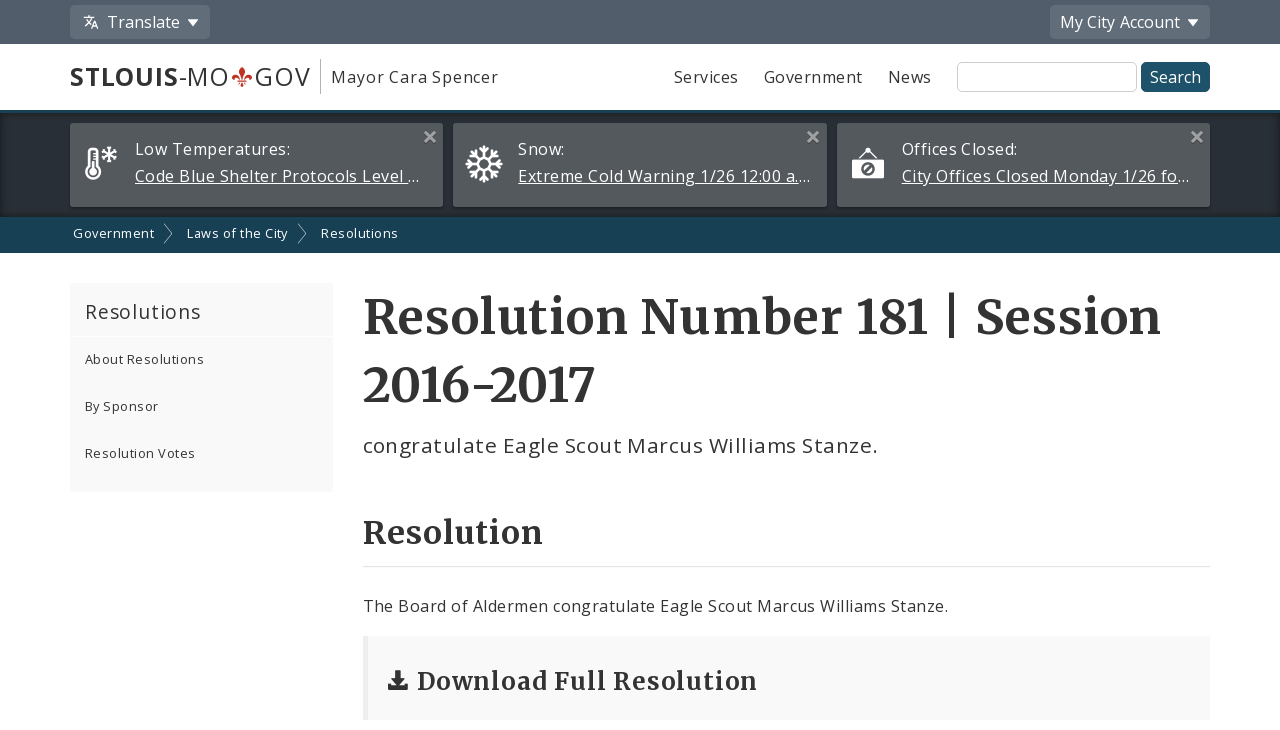

--- FILE ---
content_type: application/javascript
request_url: https://www.stlouis-mo.gov/templates/js/analyticsToolTracking.js?v=2.2
body_size: 8157
content:
addEventListener('DOMContentLoaded', () => {
  window.dataLayer = window.dataLayer || [];
  function gtag(){dataLayer.push(arguments)}
  gtag('js', new Date());

  gtag("config", "G-2TM7JCE9F9", {
    page_location: window.location.href,
    page_title: document.getElementsByTagName("title")[0].innerHTML,
    page_audience: pageBasicMetadata.page_audience,
    page_topic: pageBasicMetadata.page_topic,
    page_department: pageBasicMetadata.page_department,
    page_content_type: pageBasicMetadata.page_content_type,
    page_ward: pageBasicMetadata.page_ward,
    page_neighborhood: pageBasicMetadata.page_neighborhood,
  });

  // function to track clicks
  function trackClickEvents(selector, eventName, typeLabel) {
    document.querySelectorAll(selector).forEach((link) => {
      link.addEventListener("click", () => {
        const thisURL = link.getAttribute("href") || "n/a";
        const linkText = link.textContent;
        gtag("event", eventName, {
          // eslint-disable-next-line object-shorthand
          type: typeLabel,
          link_url: thisURL,
          link_text: linkText.replace(/\r?\n|\r/g, ""),
        });
      });
    });
  }

  // landing page promos
  trackClickEvents(".js-get-started a", "landing_page_promo", "Get Started");
  trackClickEvents(".js-top-requests a","landing_page_promo","Trending Pages");
  trackClickEvents(".js-all-services", "landing_page_promo", "All Services");
  trackClickEvents(".js-service-status a","landing_page_promo","Service Status");
  trackClickEvents(".js-department-menu","landing_page_promo","Department Homepage Menu");
  trackClickEvents(".js-homepage-recommended-pages a","landing_page_promo","Homepage Recommended Pages");
  trackClickEvents(".js-homepage-features a","landing_page_promo","Homepage Features");
  trackClickEvents(".js-homepage-live-work","landing_page_promo","Live and Work Button");
  // trackClickEvents(".js-homepage-emergency a","landing_page_promo","Homepage Emergency");

  // begin news promos
  trackClickEvents(".js-popular-news a", "news_promo", "Popular News");
  trackClickEvents(".js-related-news a", "news_promo", "Related News");
  trackClickEvents(".js-news-page-related-services a","news_promo","News Page Related Services");
  trackClickEvents(".js-taxonomy-page-news a","news_promo","Taxonomy Page News");
  trackClickEvents("#homePageHero a.js-promo-article-link","news_promo","Homepage Primary News");
  trackClickEvents(".js-news-page-top-news a", "news_promo", "Top News");
  // "Homepage Secondary News" in line below is not in use. should it be deleted?
  trackClickEvents(".js-homepage-secondary-news a","news_promo","Homepage Secondary News");
  // end news promos

  // begin service page promotions
  trackClickEvents(".js-service-begin-online","service_page_promo","Begin Online Button");
  trackClickEvents(".js-service-related-services a", "service_page_promo", "Related Services");
  trackClickEvents(".js-service-related-news a","service_page_promo","Service Page Related News");
  trackClickEvents(".js-service-phone","service_page_promo","Phone Number Button");
  trackClickEvents(".service-options-header button","service_page_promo","Option Button");
  trackClickEvents("#defendantResourcesForm","service_page_promo","Defendant Citation Date");
  // end service page promotions

  // begin taxonomy promotion
  trackClickEvents(".see-also-link", "taxonomy_promo", "See Also");
  trackClickEvents(".js-taxonomy-top-requests a","taxonomy_promo","Top Requests");
  // end taxonomy promotion

  // begin gallery page promotions
  trackClickEvents(".js-gallery-page-recommendations a","gallery_page_promo","Gallery Recommendations");
  trackClickEvents(".js-gallery-page-all-galleries","gallery_page_promo","View all galleries");
  // end gallery page promotions

  // begin event promo 
   trackClickEvents(".js-event-ical-download", "event_promo", "Event Download");
  // end event promo 

  // begin general promotions
  trackClickEvents(".full-row-alert a", "general_promo", "Site-Wide Alert");
  // end general promotions
  
  // begin open data
  trackClickEvents(".js-data-distribution-direct","open_data","Dataset - direct distribution access");
  trackClickEvents(".js-data-distribution-info","open_data","Dataset - distribution information");
  trackClickEvents(".js-data-distribution-access","open_data","Distribution - access or download");
  trackClickEvents(".js-data-json", "open_data", "Dataset - data.json");
  trackClickEvents(".js-data-field-definition-download","open_data","Dataset - field definition download");
  trackClickEvents(".js-data-recently-added","open_data","Homepage - recently added dataset");
  trackClickEvents(".js-catlog-data-json", "open_data", "Catalog - data.json");
  trackClickEvents(".js-data-vocabulary-download","open_data","Vocabulary - element download");
  // end open data

  // begin navigation
  trackClickEvents(".breadcrumbs a", "navigation", "Breadcrumb");
  trackClickEvents(".top-nav a", "navigation", "Top Navigation");

  function trackNavigationClicks(selector, typeLabel) {
    document.querySelectorAll(selector).forEach((navigationElement) => {
      navigationElement.addEventListener("click", () => {
        gtag("event", "navigation", {
          type: typeLabel,
          action: "toggle subsite mobile menu",
        });
      });
    });
  }
  trackNavigationClicks("#viewMenu", "Main Menu (Mobile)");
  trackNavigationClicks("#viewSearch", "Site Search (Mobile)");
  trackNavigationClicks(".nav-toggle", "Subsite Menu (Mobile)");
  // end navigation

  // begin sharing tools
  // if more sharing tools are added they should be give a class of .sharing-tools a
  function trackSharingToolClicks() {
    document.querySelectorAll(".sharing-tools a").forEach((sharingTool) => {
      sharingTool.addEventListener("click", () => {
        const thisSharingMethod = sharingTool.getAttribute("data-method");
        gtag("event", "share", {
          method: thisSharingMethod,
        });
      });
    });
  };
  trackSharingToolClicks();
  // end sharing tools

  // copy buttons
  // if more copy buttons are added they should be give a class of .js-copy-button
  function trackCopyButtonClicks() {
    document.querySelectorAll(".js-copy-button").forEach((copyButton) => {
      copyButton.addEventListener("click", () => {
        const dataTarget = copyButton.getAttribute("data-target");
        const dataCopyText = copyButton.getAttribute("data-copy-text");
        const buttonText = copyButton.textContent;
        gtag("event", "copy_button", {
          target_id: dataTarget,
          target_text: dataCopyText,
          button_text: buttonText.replace(/\r?\n|\r/g, ""),
        });
      });
    });
  }
  trackCopyButtonClicks();
 
  function trackNextSlide(selector) {
    document.querySelectorAll(selector).forEach((element) => {
      element.addEventListener("click", () => {
        const nextSlide = element.querySelector(
          ".next-slide-long-text"
        ).innerHTML;
        gtag("event", "news_promo", {
          type: "Homepage Primary News - Next Slide",
          slide_target: nextSlide,        });
        });
    });
  }
  trackNextSlide(".js-next-slide");
  // *********end confirmed tags***********

  // *********begin need to confirm***********
  // video promos *** WILL CONFIRM ON PROD ***
  // if more video promos are added this function should be refacroed to accept a selector as an argument
  function trackVideoPromoClicks() {
    document
      .querySelectorAll(
        ".js-youtube-stream-container .youtube-stream-thumbnail a"
      )
      .forEach((videoPromo) => {
        videoPromo.addEventListener("click", () => {
          const videoId = videoPromo.getAttribute("data-videoid");
          gtag("event", "video_promo", {
            type: "Live stream expanded",
            video_id: videoId,
          });
        });
      });
  }
  trackVideoPromoClicks();
  // *** end need to confirm***********
});